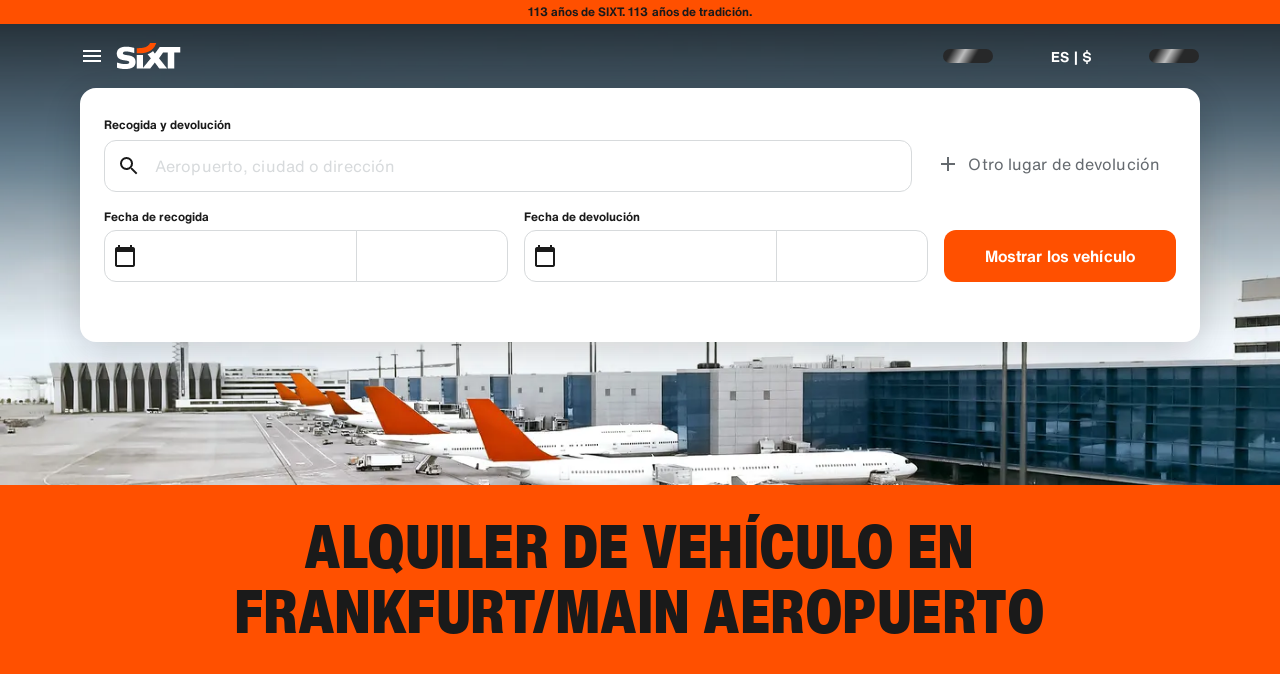

--- FILE ---
content_type: application/javascript
request_url: https://www.sixt.cl/webapp/customer-settings/intl-customerSettings-es-CL.c5c9a786df299240.js
body_size: 5553
content:
"use strict";(self.webpackChunk_sixt_web_customer_settings=self.webpackChunk_sixt_web_customer_settings||[]).push([["90397"],{84860:function(e,t,i){function a(e,t,i){return t in e?Object.defineProperty(e,t,{value:i,enumerable:!0,configurable:!0,writable:!0}):e[t]=i,e}i.r(t),i.d(t,{TranslationCustomerSettingsESCL:()=>o});class o{getCongratulationFormProfileId(e){return"N\xfamero de perfil: ".concat(e)}getCongratulationFormProfileStatus(e){return"Estado de tu perfil: SIXT ".concat(e)}getCountDownTextCs(e){return"\xbfNo has recibido un c\xf3digo? Revisa tu carpeta de spam o solicita uno nuevo en ".concat(e," min.")}getCs_check_email_description(e){return"Hemos enviado un enlace para restablecer la contrase\xf1a a ".concat(e,".")}getHiName(e){return"Hola, ".concat(e)}getImprintLink(e){return"[Aviso legal](".concat(e,")")}getLccLocalePromptRedirect(e){return"".concat(e)}getLoyalty_points(e){return"".concat(e," puntos")}getLoyalty_terms_text(e,t){return"Acepto los[T\xe9rminos y condiciones](".concat(e,") y el [Contrato de suscripci\xf3n](").concat(t,") de SIXT ONE.")}getOtpBlockedSubtitleNoPasswordCs(e){return"Despu\xe9s de ".concat(e,"\xa0minutos, puedes iniciar sesi\xf3n de nuevo con un c\xf3digo de acceso de un solo uso.")}getOtpFormSubtitleCs(e){return"Introduce el c\xf3digo que se envi\xf3 a ".concat(e,".")}getOtpSublineSms(e,t){return"Inicie sesi\xf3n con el c\xf3digo enviado a ".concat(e," y su n\xfamero de tel\xe9fono m\xf3vil ").concat(t)}getOtp_incorrect_code_error_msg(e){return"C\xf3digo incorrecto. Introduce el c\xf3digo correcto o solicita uno nuevo en ".concat(e," min.")}getOtp_locked_subtitle(e){return"Proteger tus datos personales es muy importante para nosotros. Puedes intentar acceder de nuevo en ".concat(e," minutos.")}getPasswordFormSubtitle(e){return"Utiliza la contrase\xf1a de tu cuenta de SIXT registrada con ".concat(e,".")}getPaste_value_from_clipboard_btn_text(e){return'Pegar "'.concat(e,'" desde el portapapeles')}getSeeOurPrivacyPolicyLink(e){return"Consulta nuestra [Pol\xedtica de privacidad](".concat(e,").")}getSeeOurTermsAndPrivacyPolicy(e,t){return"Consulta nuestros [T\xe9rminos y condiciones](".concat(e,") y nuestra [Pol\xedtica de privacidad](").concat(t,")")}getVerifyEmailSubTitle(e){return"Hemos enviado el c\xf3digo a ".concat(e)}getZenAuthOtpSubline(e){return"Acceda con el c\xf3digo enviado a ".concat(e)}constructor(){a(this,"AddBookingProfile","A\xf1adir perfil"),a(this,"AreYouSure","\xbfEst\xe1s seguro?"),a(this,"B2BRegistrationEmailPlaceholder","Tu direcci\xf3n de correo electr\xf3nico"),a(this,"B2b_book_selected_profile_cta","Reservar con el perfil seleccionado"),a(this,"B2b_business_category","Empresa"),a(this,"B2b_personal_category","Personal"),a(this,"B2b_select_profile_subtitle","Selecciona uno de tus perfiles registrados para tu pr\xf3ximo alquiler o crea un nuevo perfil corporativo de SIXT."),a(this,"B2b_select_profile_title","Te damos la bienvenida de nuevo a SIXT"),a(this,"B2b_select_profile_without_creation_subtitle","Selecciona uno de tus perfiles para reservar tu pr\xf3ximo alquiler."),a(this,"BaseLogIn","Iniciar sesi\xf3n"),a(this,"Bookings","Reservas"),a(this,"BusinessHubTab","Centro de negocios"),a(this,"BusinessProfileDesktopContent","Inicie sesi\xf3n en un perfil existente o cree un nuevo perfil de empresa SIXT. Los beneficios incluyen tarifas especiales para su empresa y acceso a SIXT rent, share, and ride dentro de la SIXT App."),a(this,"BusinessProfileMobileContent","Inicie sesi\xf3n con un perfil existente o cree un nuevo perfil de empresa."),a(this,"ChooseProfile","Elegir un perfil"),a(this,"CodeExpiredMessageCs","Tu c\xf3digo ha caducado."),a(this,"CodeInputLabelCs","Tu c\xf3digo de 6\xa0d\xedgitos"),a(this,"CongratulationFormCongratulationDescription","Puedes continuar en la app. No es obligatorio para alquileres de empresa."),a(this,"CongratulationFormCongratulationHeadline","\xa1Tu perfil de empresa ha sido creado!"),a(this,"CongratulationFormDigitalCardText","Aseg\xfarate de utilizar tu numero de perfil de empresa en todos tus alquileres con SIXT, independientemente del canal de reserva."),a(this,"CongratulationFormDownloadApp","Descarga la app"),a(this,"CongratulationFormWebsiteAppText","Descarga la app de SIXT, accede con tu email y explora SIXT rent, SIXT ride y SIXT share."),a(this,"Continue","Siguiente"),a(this,"ContinueProfileButton","Continuar con el perfil seleccionado"),a(this,"Country_selector_other_label","Otros pa\xedses"),a(this,"Country_selector_suggested_label","Sugerido"),a(this,"CreateAccountCta","Crear una cuenta"),a(this,"CreateAccountSubtitle","Tener una cuenta resulta m\xe1s pr\xe1ctico para hacer todas tus reservas."),a(this,"CreateAccountTitle","Completa tu cuenta"),a(this,"Cs_check_email_cta","Volver a enviar correo electr\xf3nico"),a(this,"Cs_check_email_heading","Consulta tu bandeja de correo electr\xf3nico"),a(this,"Cs_login_form_subline","Bienvenido a SIXT"),a(this,"Cs_loyalty_menu_tile_enrolled","SIXT ONE"),a(this,"Cs_loyalty_menu_tile_not_enrolled","SIXT ONE"),a(this,"CurrencyTab","Moneda"),a(this,"FieldCannotBeEmptyError","Los campos obligatorios deben ser completados."),a(this,"FirstNamePlaceholder","Tu nombre de pila"),a(this,"FirstNameValidationError","Falta el nombre de pila"),a(this,"ForgotPasswordCta","Olvid\xe9 la contrase\xf1a"),a(this,"FormActionFinish","Finalizar"),a(this,"FormSignUpFirstName","Nombre"),a(this,"FormSignUpHeadline","Bienvenido a bordo"),a(this,"FormSignUpInvalidFirstName","Indique su nombre"),a(this,"FormSignUpInvalidLastName","Indique su apellido"),a(this,"FormSignUpLastName","Apellido"),a(this,"FormSignUpSubHeadline","\xa1Encantado! Vamos a conocernos mejor."),a(this,"GetResetLink","Enviar enlace de restablecimiento"),a(this,"GlobalErrorUnhandled","No se\xa0pudo\xa0iniciar sesi\xf3n, vuelve a intentarlo."),a(this,"IncorrectPasswordError","Esta contrase\xf1a es incorrecta, int\xe9ntalo de nuevo."),a(this,"InputAccountNumber","N\xfamero de cuenta (KDNR)"),a(this,"InputEmail","Correo electr\xf3nico"),a(this,"InputPassword","Contrase\xf1a"),a(this,"InputRateKey","Clave de tarifa"),a(this,"LanguageAndCountryTab","Idiomas y regiones"),a(this,"Language_switcher_subtitle_most_popular","M\xe1s popular"),a(this,"Language_switcher_subtitle_other_languages","M\xe1s idiomas"),a(this,"LastNamePlaceholder","Tus apellidos"),a(this,"LastNameValidationError","Faltan tus apellidos"),a(this,"LccLanguagePromptClose","Cerrar"),a(this,"LccLocalePromptDismiss","Descartar"),a(this,"LccLocalePromptLccOpen","Otro"),a(this,"LccLocalePromptStatement","Parece que tu navegador est\xe1 configurado en otro idioma. \xbfDeseas cambiarlo?"),a(this,"LccSwitcherChangeCurrency","Cambiar moneda"),a(this,"LccSwitcherChangeLanguageOrCurrency","Cambiar idioma o moneda"),a(this,"LogInOrCreateAccount","Inicia sesi\xf3n o crea una cuenta"),a(this,"LogInOrCreateAccountSubtitle","Introduce tu direcci\xf3n de correo electr\xf3nico para disfrutar de la mejor experiencia con SIXT."),a(this,"LoginButtonBookingProfile","Perfil de la reserva"),a(this,"LoginButtonProfile","Iniciar sesi\xf3n | Registrarse"),a(this,"LoginCta","Inicio de sesi\xf3n"),a(this,"LoginFormContinueWithApple","Continua con Apple"),a(this,"LoginFormContinueWithGoogle","Continua con Google"),a(this,"LoginFormGoogleCookiesDisabledError","Para iniciar sesi\xf3n a trav\xe9s de Google, habilite las cookies en la configuraci\xf3n de datos y las de privacidad en su navegador."),a(this,"LoginFormSSOError","Desgraciadamente, no podemos redirigirte a tu inicio de sesi\xf3n. Prueba con otro m\xe9todo de inicio de sesi\xf3n."),a(this,"Login_cta","Iniciar sesi\xf3n"),a(this,"Login_dont_have_account_label","\xbfNo tienes una cuenta?"),a(this,"Logout","Cerrar sesi\xf3n"),a(this,"Loyalty_benefit_item1","Reservar con puntos de alquiler"),a(this,"Loyalty_benefit_item2","Conductor adicional gratuito"),a(this,"Loyalty_benefit_item3","Actualizaci\xf3n gratuita"),a(this,"Loyalty_benefit_item4","Pago m\xe1s r\xe1pido"),a(this,"Loyalty_enrolled_pending_message","\xa1Ya te has registrado! Podr\xe1s ver los beneficios en tu cuenta en breve."),a(this,"Loyalty_enrolled_success_message","\xa1Te damos la bienvenida a SIXT ONE! Reserva ahora y comienza a ganar puntos."),a(this,"Loyalty_enrollment_lss_b2c_main_cta","Reserva y consigue puntos"),a(this,"Loyalty_enrollment_lss_b2c_page_subtitle","Empieza a ganar puntos con tu pr\xf3xima reserva. Consulta tus beneficios en la secci\xf3n SIXT ONE de tu cuenta en cualquier momento."),a(this,"Loyalty_enrollment_lss_b2c_page_title","\xa1Te has unido a nuestro programa de recompensas!"),a(this,"Loyalty_enrollment_lss_cto_page_subtitle","View your benefits in the SIXT ONE section of your account."),a(this,"Loyalty_enrollment_lss_cto_page_title","Welcome to our rewards program!"),a(this,"Loyalty_enrollment_lss_cto_secondary_cta","View benefits"),a(this,"Loyalty_enrollment_lss_status_match_page_subtitle","You're now a member of our rewards program SIXT ONE. Start booking with your new benefits."),a(this,"Loyalty_enrollment_lss_status_match_page_title","We matched your status!"),a(this,"Loyalty_join_benefit_item1","Gana puntos cada vez que alquilas"),a(this,"Loyalty_join_benefit_item2","Canjea f\xe1cilmente tus puntos y ahorra"),a(this,"Loyalty_join_benefit_item3","Desbloquea niveles de estatus m\xe1s altos con m\xe1s ventajas incre\xedbles"),a(this,"Loyalty_join_benefit_item4","Usa la app de SIXT para saltarte el mostrador"),a(this,"Loyalty_join_country_other","Todos los dem\xe1s pa\xedses"),a(this,"Loyalty_join_country_popular","Pa\xedses sugeridos"),a(this,"Loyalty_join_cta","\xdanete hoy a SIXT ONE"),a(this,"Loyalty_join_cto_benefit_item1","Canjea los puntos obtenidos y ahorra en tus alquileres personales"),a(this,"Loyalty_join_cto_benefit_item2","Desbloquea niveles de estatus m\xe1s altos con m\xe1s ventajas incre\xedbles"),a(this,"Loyalty_join_cto_benefit_item3","Usa la app de SIXT para saltarte el mostrador"),a(this,"Loyalty_join_cto_subtitle","\xa1Nuestro programa de recompensas te permite ganar puntos por reservas personales y de empresa!"),a(this,"Loyalty_join_cto_title","\xdanete a nuestro programa de recompensas"),a(this,"Loyalty_join_later_cta","\xdanete m\xe1s tarde"),a(this,"Loyalty_join_subtitle","Lanzamos un nuevo programa de recompensas con apasionantes beneficios:"),a(this,"Loyalty_join_title","\xdanete a nuestro programa de recompensas"),a(this,"Loyalty_label","SIXT ONE"),a(this,"Loyalty_not_available_subtitle","Por desgracia, SIXT ONE a\xfan no est\xe1 disponible en tu pa\xeds. Te informaremos en cuanto puedas unirte."),a(this,"Loyalty_not_available_title","SIXT ONE muy pronto estar\xe1 disponible"),a(this,"Loyalty_welcome_subtitle","Comienza a ganar puntos con cada reserva futura y empieza a utilizar tus beneficios."),a(this,"Loyalty_welcome_title","Bienvenido a Orange"),a(this,"Loyalty_welcome_to_program_label","\xa1Ahora eres miembro de SIXT ONE! Realiza un alquiler para empezar a ganar puntos."),a(this,"Marketing_communication_consent_text","Permito que SIXT env\xede comunicaciones de marketing."),a(this,"MciLoginFormEmailSubmitButton","Continuar con el correo electr\xf3nico"),a(this,"OfferListItemOr","o"),a(this,"Ok","Vale"),a(this,"Or_login_with_label","o inicia sesi\xf3n con"),a(this,"OtpBlockedNavBarTitleCs","Se super\xf3 el n\xfamero de intentos"),a(this,"OtpBlockedSecondaryBtnCs","Volver a la p\xe1gina de inicio"),a(this,"OtpBlockedSubtitleCs","Podr\xe1s utilizar un c\xf3digo para iniciar sesi\xf3n m\xe1s tarde o iniciar sesi\xf3n ahora con la contrase\xf1a de tu cuenta. Nuestra m\xe1xima prioridad es proteger la seguridad del acceso a tu cuenta."),a(this,"OtpBlockedTitleCs","Tu cuenta est\xe1 bloqueada temporalmente"),a(this,"OtpExpired","El c\xf3digo de verificaci\xf3n ha caducado. Reenv\xeda el c\xf3digo e int\xe9ntalo de nuevo."),a(this,"OtpFormTitleCs","Consulta tu bandeja de correo electr\xf3nico"),a(this,"OtpRetryLimitReached","Ha alcanzado el l\xedmite de reintentos. Por favor, solicite un nuevo c\xf3digo."),a(this,"Otp_resend_code_btn_text","Solicitar nuevo c\xf3digo"),a(this,"Otp_resend_subline","Este c\xf3digo ha caducado. Solicita uno nuevo para continuar."),a(this,"PasswordFormTitle","Introduce tu contrase\xf1a"),a(this,"PasswordPlaceholder","Tu contrase\xf1a"),a(this,"PasswordValidationDigitsError","Al menos 1\xa0n\xfamero"),a(this,"PasswordValidationError","No se cumplen los criterios de contrase\xf1a"),a(this,"PasswordValidationErrorDigitsError","Al menos un d\xedgito"),a(this,"PasswordValidationErrorLowercaseError","Al menos una min\xfascula"),a(this,"PasswordValidationErrorMaxLength","M\xe1ximo 50 caracteres"),a(this,"PasswordValidationErrorMinLength","Un m\xednimo de 8 caracteres"),a(this,"PasswordValidationErrorSpecialCharError","Al menos un car\xe1cter especial"),a(this,"PasswordValidationErrorUppercaseError","Al menos una may\xfascula"),a(this,"PasswordValidationErrorWhitespaceError","No puede contener espacios en blanco al principio o al final."),a(this,"PasswordValidationLowercaseError","Al menos 1\xa0letra min\xfascula"),a(this,"PasswordValidationMinLengthError","Al menos 8\xa0caracteres"),a(this,"PasswordValidationSpecialCharError","Al menos 1\xa0car\xe1cter especial"),a(this,"PasswordValidationSuccess","Se cumplen todos los criterios de contrase\xf1a"),a(this,"PasswordValidationUppercaseError","Al menos 1\xa0letra may\xfascula"),a(this,"PreCtoBenefit1","Tarifas especiales a trav\xe9s de su empresa"),a(this,"PreCtoBenefit2","Servicios de alquiler innovadores y digitales"),a(this,"PreCtoBenefit3","Todas las soluciones de movilidad en una sola aplicaci\xf3n: SIXT alquila, comparte y viaja"),a(this,"PreCtoButton","Crear un nuevo perfil corporativo"),a(this,"PreCtoSubtitle","Cree un nuevo perfil empresarial SIXT para disfrutar:"),a(this,"PreCtoTitle","Su perfil empresarial SIXT le est\xe1 esperando"),a(this,"RateKeyValidationErrorCompanyNotFound","La empresa que seleccionaste ya no es un cliente corporativo. Por favor, contacta con el servicio de atenci\xf3n al cliente."),a(this,"RateKeyValidationErrorWrongRateKey","Clave de tarifa equivocada."),a(this,"RequestOtpCta","Solicitar c\xf3digo de verificaci\xf3n"),a(this,"RequiredField","Campo obligatorio"),a(this,"RequiredPasswordError","Por favor, introduce tu contrase\xf1a."),a(this,"ResendCodeCs","Volver a enviar c\xf3digo"),a(this,"Retry","Vuelve a intentarlo"),a(this,"SearchCurrencyLabel","Buscar moneda"),a(this,"SearchLanguageAndCountryLabel","Buscar idioma o regi\xf3n"),a(this,"SelectKdnrFormSelectCountry","Selecciona un pa\xeds"),a(this,"Signup_country_of_residence_label","Pa\xeds de residencia"),a(this,"Signup_otp_heading","Confirma tu identidad"),a(this,"Signup_success_snackbar","\xa1Se ha creado tu cuenta!"),a(this,"Skip","Saltar"),a(this,"SkipForNow","Saltar por ahora"),a(this,"SomethingWentWrongPleaseTryAgain","Se ha producido un error. Por favor, int\xe9ntalo de nuevo."),a(this,"SubscriptionsTitle","Suscripciones"),a(this,"SuggestedTitle","Sugerencias"),a(this,"SupportOr","O"),a(this,"TryLaterCs","Cerrar"),a(this,"UseLoginCodeCta","Tambi\xe9n puedes utilizar el c\xf3digo de inicio de sesi\xf3n"),a(this,"UsePasswordOptionCs","Utiliza la contrase\xf1a"),a(this,"UserDetailsHelpLink","Centro de ayuda"),a(this,"UserDetailsManageBookings","Gestionar las reservas"),a(this,"UserDetailsProfiles","Perfiles"),a(this,"UserDetailsRideHistory","Historial y recibos de viaje"),a(this,"UserDetailsSelectProfile","Seleccionar el perfil de reserva"),a(this,"UserSectionPersonalDetails","Datos personales"),a(this,"ValidateEmail","Su direcci\xf3n de correo electr\xf3nico debe tener un aspecto similar a ejemplo@ejemplo.com"),a(this,"ValidatePositiveNumber","Solo se permiten n\xfameros"),a(this,"Verify","Verificar"),a(this,"VerifyEmailSkipSubline","Por favor, ten en cuenta que es importante verificar tu direcci\xf3n de correo electr\xf3nico para una experiencia sin precedentes."),a(this,"VerifyEmailTitle","Confirma tu direcci\xf3n de e-mail"),a(this,"VerifyNow","Verificar ahora"),a(this,"View_details_cta","Ver detalles"),a(this,"View_profile_details_cta","Ver detalles del perfil"),a(this,"WrongOtpErrorCs","C\xf3digo incorrecto. Int\xe9ntalo de nuevo o solicita uno nuevo."),a(this,"WrongVerificationCode","C\xf3digo de verificaci\xf3n incorrecto"),a(this,"ZenAuthBackToLoginLink","Volver a iniciar sesi\xf3n"),a(this,"ZenAuthCorporateRateButton","Utilice la tasa corporativa"),a(this,"ZenAuthCorporateRateHeadline","Utilice la tasa corporativa"),a(this,"ZenAuthCorporateSignup","\xbfTodav\xeda no tiene una tasa de empresa? Registre su empresa aqu\xed"),a(this,"ZenAuthEmailHeadline","Reg\xedstrese o cree una cuenta"),a(this,"ZenAuthEmailTooltip","Puede iniciar sesi\xf3n con su correo electr\xf3nico, con su n\xfamero de tarjeta SIXT o con su n\xfamero de cuenta corporativa."),a(this,"ZenAuthForgotPassworHeadline","Olvid\xe9 la contrase\xf1a"),a(this,"ZenAuthForgotPasswordDescription","Ay\xfadenos a encontrar su cuenta y restableceremos su contrase\xf1a."),a(this,"ZenAuthInvalidOtp","C\xf3digo incorrecto. Revisa tu e-mail e int\xe9ntalo de nuevo."),a(this,"ZenAuthOtpExpiresIn","hasta que el c\xf3digo expire"),a(this,"ZenAuthOtpHeadline","Introduzca el c\xf3digo"),a(this,"ZenAuthOtpHeadlineBlockedUser","Has superado el l\xedmite de introducci\xf3n de c\xf3digos."),a(this,"ZenAuthOtpHeadlineExpired","El c\xf3digo ha caducado"),a(this,"ZenAuthOtpHeadlineLimitReached","Demasiados intentos fallidos"),a(this,"ZenAuthOtpReceiveNewCode","Solicite un nuevo c\xf3digo"),a(this,"ZenAuthOtpResendCode","Solicite un nuevo c\xf3digo"),a(this,"ZenAuthOtpSublineBlockedUser","El c\xf3digo se introdujo incorrectamente demasiadas veces. Solicita un nuevo c\xf3digo dentro de una hora o inicia sesi\xf3n con tu contrase\xf1a."),a(this,"ZenAuthOtpSublineExpired","El periodo asociado a tu c\xf3digo temporal ha expirado."),a(this,"ZenAuthOtpSublineLimitReached","El c\xf3digo se introdujo incorrectamente demasiadas veces."),a(this,"ZenAuthOtpTryAnotherEmail","Utilice otro correo electr\xf3nico"),a(this,"ZenAuthPasswordError","Contrase\xf1a incorrecta. Int\xe9ntalo de nuevo."),a(this,"ZenAuthPasswordForgot","\xbfHa olvidado su contrase\xf1a?"),a(this,"ZenAuthPasswordHeadline","Bienvenido otra vez"),a(this,"ZenAuthPasswordLogin","Inicie sesi\xf3n con la contrase\xf1a"),a(this,"ZenAuthPrivacyLink","Pol\xedtica de privacidad"),a(this,"ZenAuthRateKeyHeadline","Introduzca clave de tarifa"),a(this,"ZenAuthRemoveCorporateRateButton","Elimine la tarifa corporativa"),a(this,"ZenAuthRemoveCorporateRateHeadline","No puedes acceder con una tarifa corporativa"),a(this,"ZenAuthRemoveCorporateRateSubline","Las tarifas corporativas solo pueden utilizarse cuando se reserva como invitado. Si deseas acceder a tu cuenta, elimina la tarifa corporativa."),a(this,"ZenAuthResetLinkSentDescription","En su correo electr\xf3nico encontrar\xe1 un enlace para restablecer su contrase\xf1a. Si no aparece en unos minutos, compruebe su carpeta de correo no deseado."),a(this,"ZenAuthResetLinkSentHeadline","El enlace para restablecer la contrase\xf1a ha sido enviado"),a(this,"ZenAuthSignupForCorporate","Reg\xedstrese para obtener una cuenta corporativa"),a(this,"ZenAuthTermsLink","T\xe9rminos y condiciones")}}}}]);
//# sourceMappingURL=intl-customerSettings-es-CL.c5c9a786df299240.js.map

--- FILE ---
content_type: application/javascript
request_url: https://www.sixt.cl/webapp/chatbot/47157.a2331aa5658d9dcd.js
body_size: 4584
content:
"use strict";(self.webpackChunk_sixt_web_chatbot=self.webpackChunk_sixt_web_chatbot||[]).push([["47157"],{56017:function(e,t,r){r.d(t,{X:()=>a}),r(71625);class a{get message(){var e;return null!==(e=this._message)&&void 0!==e?e:""}set message(e){this._message=e}get name(){return this.constructor.name}constructor(e){var t,r;r=void 0,(t="_message")in this?Object.defineProperty(this,t,{value:r,enumerable:!0,configurable:!0,writable:!0}):this[t]=r,this._message="[".concat(this.name,"] ").concat(e)}}Object.setPrototypeOf(a.prototype,Error.prototype)},29466:function(e,t,r){r.d(t,{M:()=>n});var a=r(56017);function i(e,t,r){return t in e?Object.defineProperty(e,t,{value:r,enumerable:!0,configurable:!0,writable:!0}):e[t]=r,e}class n extends a.X{static fromErrorDetail(e,t){return new n(e.errorStatus,e.errorCode,e.message,e.title,t,e.data,e.errorType)}constructor(e,t,r,a,n,s,o){super("(".concat(e,") ").concat(null!=a?a:"",": ").concat(r," when calling '").concat(n,"'")),i(this,"errorStatus",void 0),i(this,"errorCode",void 0),i(this,"errorMessage",void 0),i(this,"title",void 0),i(this,"url",void 0),i(this,"data",void 0),i(this,"errorType",void 0),this.errorStatus=e,this.errorCode=t,this.errorMessage=r,this.title=a,this.url=n,this.data=s,this.errorType=o}}},74777:function(e,t,r){r.d(t,{O:()=>x}),r(68869),r(11523),r(75073),r(71625),r(92362),r(94546),r(46932),r(55295),r(42792),r(11201);var a,i=r(23607),n=r(70735);r(86970);var s=r(89309),o=r.n(s),l=r(55589),d=r.n(l),u=r(93702),h=r.n(u),c=r(63604),p=r.n(c);class f{static convertToCamelCase(e){return d()(e)?e.map(f.convertToCamelCase):h()(e)?p()(e,(t,r,a)=>(e.hasOwnProperty(a)&&(t[o()(a)]=d()(r)||h()(r)?f.convertToCamelCase(r):r),t),{}):e}}var g=r(85217),m=r(56017),y=r(38172),w=r(33767),v=r(25561),E=r(29466);function O(e,t,r){return t in e?Object.defineProperty(e,t,{value:r,enumerable:!0,configurable:!0,writable:!0}):e[t]=r,e}class P{constructor(e,t,r,a,i,n,s){O(this,"errorStatus",void 0),O(this,"errorCode",void 0),O(this,"message",void 0),O(this,"title",void 0),O(this,"retriable",void 0),O(this,"data",void 0),O(this,"errorType",void 0),this.errorStatus=e,this.errorCode=t,this.message=r,this.title=a,this.retriable=i,this.data=n,this.errorType=s}}var _=((a={})[a.OK=200]="OK",a[a.NO_CONTENT=204]="NO_CONTENT",a[a.MOVED_PERMANENTLY=301]="MOVED_PERMANENTLY",a[a.FOUND=302]="FOUND",a[a.BAD_REQUEST=400]="BAD_REQUEST",a[a.UNAUTHORIZED=401]="UNAUTHORIZED",a[a.PAYMENT_REQUIRED=402]="PAYMENT_REQUIRED",a[a.FORBIDDEN=403]="FORBIDDEN",a[a.NOT_FOUND=404]="NOT_FOUND",a[a.UNSUPPORTD_MEDIA_TYPE=415]="UNSUPPORTD_MEDIA_TYPE",a[a.CONFLICT=409]="CONFLICT",a[a.INTERNAL_SERVER_ERROR=500]="INTERNAL_SERVER_ERROR",a[a.NOT_IMPLEMENTED=501]="NOT_IMPLEMENTED",a[a.SERVICE_UNAVAILABLE=503]="SERVICE_UNAVAILABLE",a[a.PERMISSION_DENIED=550]="PERMISSION_DENIED",a);class I extends E.M{constructor(e,t,r){var a,i;super(_.OK,null,e.message,"",t),i=void 0,(a="rawData")in this?Object.defineProperty(this,a,{value:i,enumerable:!0,configurable:!0,writable:!0}):this[a]=i,this.rawData=r}}var H=r(86576),b=r(44781);function A(e,t,r){return t in e?Object.defineProperty(e,t,{value:r,enumerable:!0,configurable:!0,writable:!0}):e[t]=r,e}class x{async requestWithoutResponse(e,t,r){await this.request(e,t,r)}async requestSingle(e,t,r,a,i){return await this.request(e,t,r,async t=>{let r=i?f.convertToCamelCase(t):t;return e.validateResponseItem&&(r=e.validateResponseItem(r)),a&&(r=this.reviveDates(r)),r})}async requestMany(e,t,r,a){return await this.request(e,t,r,async t=>{if(null==t)return[];let r=Array(t.length);for(let i=0;i<t.length;i++)e.validateResponseItem?r[i]=e.validateResponseItem(t[i]):r[i]=t[i],a&&(r[i]=this.reviveDates(r[i]));return r})}async requestFile(e,t,r){return await this.request(e,t,r,async e=>e)}async uploadRequest(e,t,r,a){return await this.request(e,t,r,async t=>e.validateResponseItem?e.validateResponseItem(t):t,a)}getHeadersForBufferKey(e){let t="";for(let r of e)t+=JSON.stringify(r);return t}getHttpHeaders(){let e=arguments.length>0&&void 0!==arguments[0]?arguments[0]:[],t=new Headers;return(null==e?void 0:e.length)&&this.addHeaderParameters(t,e),this.interceptHeaders(t),t}async getBufferKey(e,t){var r;let a=arguments.length>2&&void 0!==arguments[2]?arguments[2]:"",i=arguments.length>3&&void 0!==arguments[3]?arguments[3]:null,n=null!==(r=await this.getUserId())&&void 0!==r?r:"anonymous";return"".concat(g.m.hash(e+t+JSON.stringify(i)+a),"_").concat(n)}async addAuthenticationInHeader(e,t,r,a){if(t.requireAuthentication&&!t.supportAuthentication)throw new E.M(0,null,"Endpoint requires authentication. It must also support authentication then.",null,r);if(t.supportAuthentication){let i=await this.addHeaderAuthentication(e);if(t.requireAuthentication&&a&&!i)throw new E.M(0,null,"Endpoint requires authentication but none was provided.",null,r)}return e}async getResponseFromIdenticalRequest(e){return await new Promise((t,r)=>{this._ongoingCalls.containsKey(e)?this._ongoingCalls.item(e).push(async(e,a)=>{null===a?t(e):r(a)}):(this._ongoingCalls.add(e,[]),t(null))})}handlePendingCallbacks(e,t,r){let a=this._ongoingCalls.item(e);if(a.length>0)for(let e of a)e(t,r);this._ongoingCalls.remove(e)}delayWithExponentialBackoff(e){let t=100*Math.pow(2,e)+Math.floor(1e3*Math.random());return new Promise(e=>setTimeout(e,t))}identifyAndThrowError(e,t,r){let a=null;return a=e instanceof Error?new E.M(0,null,e.message,null,t):"string"==typeof e?new E.M(0,null,e,null,t):new E.M(0,null,"Something went wrong unexpectedly",null,t),this.handlePendingCallbacks(r,null,a),a}async parseFetchError(e){let t=e.headers.get("content-type");if(t&&-1!==t.indexOf("application/json")){let t=await e.json();return this.parseFetchErrorJson(e,t)}{let t=await e.text();return new P(e.status,null,t,null,!0)}}parseFetchErrorJson(e,t){return t.hasOwnProperty("code")&&t.hasOwnProperty("details")?this.getApiErrorDetailForGrpc(e,t):this.getApiErrorDetailForNotGrpc(e,t)}async getUrlAuthentication(){return null}async getHeaderAuthentication(){return null}async getUserId(){return null}interceptHeaders(e){}async interceptAuthenticationFailure(e){}async request(e){let t=arguments.length>1&&void 0!==arguments[1]?arguments[1]:[],r=arguments.length>2&&void 0!==arguments[2]?arguments[2]:null,a=arguments.length>3?arguments[3]:void 0,i=arguments.length>4?arguments[4]:void 0,s=e.isFullUrlProvided?e.path:this._endpointBaseUrl+e.path;s=this.addUrlParameters(s,t);let o=this.getHttpHeaders(t);r=this.addBodyParameters(r,t);let l=await this.getBufferKey(s,this.getHeadersForBufferKey(o),"responseSchemaHash"in e?e.responseSchemaHash:void 0,r),d=s;e.supportAuthentication&&(s=await this.addUrlAuthentication(s)),o=await this.addAuthenticationInHeader(o,e,d,d===s);let u=(e.httpMethod===H.w.Get||e.httpMethod===H.w.Post&&!0===e.isIdempotent)&&void 0!=this._buffer&&e.expiryInSeconds>0&&void 0!=a;if(u){let e=await this.retrieveItemFromBuffer(l);if(null!==e)return await a(e)}let h=await this.getResponseFromIdenticalRequest(l);if(null!==h)return void 0!==a?a(h):void 0;let c=e.httpMethod!==H.w.Post||e.isIdempotent?this.maxAttempts:1;for(let t=1;t<=c;t++)try{let h;if(await new Promise(e=>{this._limiter.removeTokens(1,()=>e())}),i)h=await this.requestFileUpload(s,r,o,i);else{let t=o.get("X-Sx-E-Stable-Id");v.E.isClientSide()&&(null===t||""===t||void 0===t)&&(0,n.L)("x-sx-e-stable-id-is-null",{clientIdStatsig:null!=t?t:"",endpointUrl:s,pageUrl:window.location.href}),h=await fetch(s,{method:e.httpMethod,headers:o,body:r})}if(!h.ok){401==h.status&&await this.interceptAuthenticationFailure(h);let e=await this.parseFetchError(h);if(e.retriable&&t<c){await this.delayWithExponentialBackoff(t);continue}let r=E.M.fromErrorDetail(e,d);throw this.handlePendingCallbacks(l,h,r),r}let{rawResponse:p,parsedResponse:f,parsingError:g}=await this.handleSuccess(h,u,l,e,d,a);if(this.handlePendingCallbacks(l,p,g),null!==g)throw g;return null!=f?f:void 0}catch(e){if(e instanceof m.X)throw e;if(t<c){await this.delayWithExponentialBackoff(t);continue}throw this.identifyAndThrowError(e,d,l)}throw Error("Something went wrong unexpectedly when reading data from '".concat(e,"'"))}async requestFileUpload(e,t,r,a){return new Promise(i=>{let n=new XMLHttpRequest;n.open(H.w.Post,e),r.forEach((e,t)=>{n.setRequestHeader(t,e)}),n.upload.addEventListener("progress",function(e){a(e)}),n.onload=function(){i(new Response(n.response,{status:n.status}))},n.send(t)})}reviveDates(e){let t={...e};for(let r in e)if(Object.prototype.hasOwnProperty.call(e,r)){let a=e[r];"string"==typeof a?x.RegexIsoDate.test(a)&&(t={...t,[r]:new Date(a)}):t=a instanceof Array?{...t,[r]:Object.values(this.reviveDates(a))}:"object"==typeof a&&null!==a?{...t,[r]:this.reviveDates(a)}:{...t,[r]:a}}return t}async handleSuccess(e,t,r,a,i,n){if(void 0===n)return{parsingError:null};let s=e.headers.get("content-type");switch((null==s?void 0:s.includes(";"))&&(s=s.split(";")[0]),s){case y.H.Bmp:case y.H.Jpeg:case y.H.Png:case y.H.Pdf:case y.H.Tiff:case y.H.Word:case y.H.WordOpenXml:case y.H.Excel:case y.H.ExcelOpenXml:case y.H.WebPImage:case y.H.Heic:case y.H.Heif:case y.H.Mpeg:case y.H.Mp4:case y.H.Quicktime:let o={response:await e.arrayBuffer(),contentType:s};return await this.handleResponseSafe(i,o,n);case y.H.Json:default:let l=await e.json();return t&&await this.storeItemInBuffer({bufferKey:r,response:l,expiryInSeconds:a.expiryInSeconds}),await this.handleResponseSafe(i,l,n)}}async handleResponseSafe(e,t,r){try{let e=await r(t);return{rawResponse:t,parsedResponse:e,parsingError:null}}catch(r){return{rawResponse:t,parsingError:new I(r,e,t)}}}addUrlParameters(e,t){let r=[];for(let a of t.filter(e=>e.parameterType==b.a.Url)){let t="{".concat(a.parameterName,"}");e.includes("{".concat(a.parameterName,"}"))?e=e.replace(t,a.parameterValue):r.push("".concat(a.parameterName,"=").concat(a.parameterValue))}return 0==r.length?e:e+(-1==e.indexOf("?")?"?":"&")+r.join("&")}addHeaderParameters(e,t){let r=t.filter(e=>e.parameterType==b.a.Header);if(0!=r.length)for(let t of r)e.append(t.parameterName,t.parameterValue)}addBodyParameters(){let e=arguments.length>0&&void 0!==arguments[0]?arguments[0]:null,t=arguments.length>1?arguments[1]:void 0,r=t.filter(e=>e.parameterType==b.a.Body);if(0==r.length)return e;if(null!=e)throw new E.M(0,null,"API parameters are only allowed if no body is set.","Unexpected parameters","");let a={};for(let e of r)a[e.parameterName]=e.parameterValue;return JSON.stringify(a)}async addUrlAuthentication(e){let t=await this.getUrlAuthentication();return null==t?e:e+(-1==e.indexOf("?")?"?":"&")+t}async addHeaderAuthentication(e){let t=await this.getHeaderAuthentication();return null!=t&&(e.set(t[0],t[1]),!0)}getApiErrorDetailForNotGrpc(e,t){let r=t.hasOwnProperty("errorCode")?t.errorCode:null,a=t.hasOwnProperty("message")?t.message:t.hasOwnProperty("msg")?t.msg:JSON.stringify(t),i=t.hasOwnProperty("title")?t.title:null,n=!t.hasOwnProperty("retriable")||t.retriable,s=t.hasOwnProperty("data")?t.data:void 0;return new P(e.status,r,a,i,n,s)}getApiErrorDetailForGrpc(e,t){let r=t.hasOwnProperty("code")?t.code:null,a=t.hasOwnProperty("message")?t.message:null,i=t.hasOwnProperty("details")?t.details:[],n=null,s=!0,o={message:null},l=null;if(i&&i.length>0){let e=i.find(e=>{let t=e.hasOwnProperty("@type")?e["@type"]:null;return(null==t?void 0:t.indexOf("SixtError"))!==-1});"object"==typeof e&&(n=e.hasOwnProperty("title")?e.title:null,s=!e.hasOwnProperty("retrieable")||e.retrieable,o={message:e.hasOwnProperty("message")?e.message:null},l=e.hasOwnProperty("error_code")?e.error_code:null)}return new P(e.status,r,a,n,s,o,l)}async storeItemInBuffer(e){let{bufferKey:t,response:r,expiryInSeconds:a}=e;await this._buffer.setItem(t,r,a)}async retrieveItemFromBuffer(e){return await this._buffer.getItem(e)}constructor(e,t,r=10){A(this,"maxAttempts",4),A(this,"_buffer",void 0),A(this,"_endpointBaseUrl",void 0),A(this,"_limiter",void 0),A(this,"_ongoingCalls",new w.y),this._buffer=t,this._endpointBaseUrl=e,this._limiter=new i.RateLimiter(r,"second")}}A(x,"RegexIsoDate",/^(\d{4})-(\d{2})-(\d{2})T(\d{2}):(\d{2}):(\d{2}(?:\.\d*)?)(?:Z|(\+|-)([\d|:]*))?$/)},86576:function(e,t,r){r.d(t,{w:()=>i});var a,i=((a={}).Get="GET",a.Post="POST",a.Put="PUT",a.Delete="DELETE",a.Patch="PATCH",a)},44781:function(e,t,r){r.d(t,{a:()=>i});var a,i=((a={})[a.Url=0]="Url",a[a.Header=1]="Header",a[a.Body=2]="Body",a)},7941:function(e,t,r){r.d(t,{V:()=>s}),r(68869),r(11523),r(46932);var a=r(5286),i=r(74777);function n(e,t,r){return t in e?Object.defineProperty(e,t,{value:r,enumerable:!0,configurable:!0,writable:!0}):e[t]=r,e}class s extends i.O{updateHeaders(e){this._sixtHeaders={...this._sixtHeaders,...e}}getHeadersForBufferKey(e){let t="";for(let r of e)this.permitHeaderForBuffer(null==r?void 0:r[0])&&(t+=JSON.stringify(r));return t}interceptHeaders(e){e.set("X-Correlation-Id",a.h.generate()),e.set("X-Client-Type","web"),e.set("X-Client-Id",this._sixtHeaders.clientIdSixt),e.set("Accept-Language",this._sixtHeaders.locale),e.set("Sx-Platform","web-next"),void 0!==this._sixtHeaders.clientIdOptimizely&&e.set("X-Sx-O-Client-Id",this._sixtHeaders.clientIdOptimizely),void 0!==this._sixtHeaders.clientIdStatsig&&e.set("X-Sx-E-Stable-Id",this._sixtHeaders.clientIdStatsig),e.set("X-Sx-Tenant",this._sixtHeaders.tenantId),void 0!==this._sixtHeaders.overlayEnvironment&&e.set("X-Sx-Overlay-Env",this._sixtHeaders.overlayEnvironment)}async getHeaderAuthentication(){var e;let t=await (null===(e=this._authenticationProvider)||void 0===e?void 0:e.getValidAuthorizationHeader());return null==t?null:["Authorization",t]}async getUserId(){var e;let t=await (null===(e=this._authenticationProvider)||void 0===e?void 0:e.getUserId());return null==t?null:t}async interceptAuthenticationFailure(e){null!=this._authenticationProvider&&this._authenticationProvider.getValidAccessToken(!0)}permitHeaderForBuffer(e){return!s.BlacklistedHeadersForBufferKey.includes(e)}constructor(e,t,r=null,a){super(e,a),n(this,"_sixtHeaders",void 0),n(this,"_authenticationProvider",void 0),this._sixtHeaders=t,this._authenticationProvider=r}}n(s,"BlacklistedHeadersForBufferKey",["x-correlation-id","x-sx-e-stable-id"])}}]);
//# sourceMappingURL=47157.a2331aa5658d9dcd.js.map